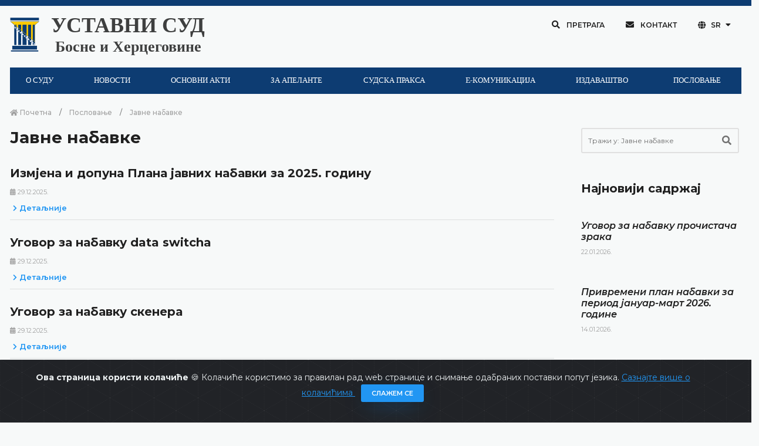

--- FILE ---
content_type: text/html; charset=UTF-8
request_url: https://www.ustavnisud.ba/sr/javne-nabavke?page=2
body_size: 8749
content:
<!doctype html>
<html lang="sr">
<head>
    <meta charset="UTF-8">
<meta name="viewport" content="width=device-width, initial-scale=1.0, shrink-to-fit=no">
<meta http-equiv="X-UA-Compatible" content="ie=edge">
<meta name="robots" content="index, follow">
<link rel="shortcut icon" href="/fe/images/favicon/favicon.png" type="image/x-icon">
<link rel="icon" href="/fe/images/favicon/favicon.png" type="image/x-icon">
<meta name="csrf-token" content="FMugOMkwJSdaXcJJid0Ko9Nb8qU6fcbNwH3eeVC3">
    <title>
    Уставни суд Босне и Херцеговине | Јавне набавке
</title>

<link rel="icon" type="image/png" href="/uploads/images/logo-ustavni-sud-bih_1610461228.png">
<meta name="description" content="Ustavni sud Bosne i Hercegovine, odluke, sudska praksa, saopštenja, sjednice, događaji, izvještaji">

<meta property="og:type" content="article">
<meta property="og:title" content="Уставни суд Босне и Херцеговине | Јавне набавке">
<meta property="og:description" content="Ustavni sud Bosne i Hercegovine, odluke, sudska praksa, saopštenja, sjednice, događaji, izvještaji">
<meta property="og:image" content="https://www.ustavnisud.ba/cms/img/dummy_image.png">
<meta property="og:url" content="https://www.ustavnisud.ba/sr/javne-nabavke">
<meta property="og:site_name" content="Уставни суд Босне и Херцеговине">

<meta name="twitter:title" content="Уставни суд Босне и Херцеговине | Јавне набавке">
<meta name="twitter:description" content="Ustavni sud Bosne i Hercegovine, odluke, sudska praksa, saopštenja, sjednice, događaji, izvještaji">
<meta name="twitter:image" content="https://www.ustavnisud.ba/cms/img/dummy_image.png">
        <link rel="stylesheet" href="/fe/css/bootstrap.min.css">
<link rel="stylesheet" href="/fe/vendor/owl-slider/assets/owl.carousel.css">
<link rel="stylesheet" href="/fe/vendor/owl-slider/assets/owl.theme.default.css">
<link rel="stylesheet" href="/fe/vendor/magnific-popup/magnific-popup.css">
<link rel="stylesheet" href="/fe/css/all.min.css">
<link rel="stylesheet" href="/fe/css/animate.min.css">
<link rel="stylesheet" href="/fe/css/jquery.fancybox.min.css">
<link rel="stylesheet" href="/fe/css/owl.carousel.min.css">
<link rel="stylesheet" href="/fe/css/owl.theme.default.min.css">
<link rel="stylesheet" href="/fe/css/style.min.css">
<link href="https://fonts.googleapis.com/css?family=Montserrat:100,100i,200,200i,300,300i,400,400i,500,500i,600,600i,700,700i,800,800i,900,900i&amp;subset=latin-ext" rel="stylesheet">
<link href="https://fonts.googleapis.com/css?family=Playfair+Display:400,400i,700,700i,900,900i&amp;subset=latin-ext" rel="stylesheet">
<link rel="stylesheet" type="text/css" href="//fonts.googleapis.com/css?family=Droid+Serif"/>
<link rel="stylesheet" type="text/css" href="//fonts.googleapis.com/css?family=Droid+Sans"/>
<link rel="stylesheet" type="text/css" href="//fonts.googleapis.com/css?family=Open+Sans"/>

<link rel="stylesheet" href="/cms/vendors/dropzone/dropzone.min.css">
<link rel="stylesheet" href="/cms/vendors/dropzone/dropzone_custom.min.css">
<link rel="stylesheet" href="/fe/css/custom.css">

    <link rel="stylesheet" href="/fe/css/areal/Areal.css">

    <style>
        body {
            font-feature-settings: "kern" on;
        }

        *:not(.fa, .fas, .far, .fab, .fal, .fad) {
            font-family: "ArealRNIDS", Georgia !important;
        }

        @media  only screen and (min-width: 1024px) and (max-width: 1280px) {
            .navik-menu ul li a {
                font-size: 13px;
            }
        }

        @media (min-width: 1281px) {
            .navik-menu ul li a {
                font-size: 15.5px;
		padding: 0 18px;
            }
        }
    </style>
    </head>
<!-- Google tag (gtag.js) -->
<script async src="https://www.googletagmanager.com/gtag/js?id=G-61M5YSVGLK"></script>
<script>
  window.dataLayer = window.dataLayer || [];
  function gtag(){dataLayer.push(arguments);}
  gtag('js', new Date());

  gtag('config', 'G-61M5YSVGLK');
</script>
<body>

<div class="preloader-container">
    <div class="preloader-wrapper">
        <div class="preloader-border"></div>
        <div class="preloader-line-mask">
            <div class="preloader-line"></div>
        </div>
    </div>
</div>


<script>
        window.fbAsyncInit = function() {
            FB.init({
                appId      : '243175490492415',
                cookie     : true,
                xfbml      : true,
                version    : 'v9.0'
            });

            FB.AppEvents.logPageView();

        };

        (function(d, s, id){
            var js, fjs = d.getElementsByTagName(s)[0];
            if (d.getElementById(id)) {return;}
            js = d.createElement(s); js.id = id;
            js.src = "https://connect.facebook.net/en_US/sdk.js";
            fjs.parentNode.insertBefore(js, fjs);
        }(document, 'script', 'facebook-jssdk'));
    </script>
<div class="alert alert-dismissible text-center cookiealert" role="alert">
    <div class="cookiealert-container">
        <b>
            Ова страница користи колачиће        </b>
        &#x1F36A;
        Колачиће користимо за правилан рад web странице и снимање одабраних поставки попут језика.        <a href="javascript:void(0)" target="_blank">
            Сазнајте више о колачићима        </a>

        <button type="button" class="btn btn-primary btn-sm acceptcookies" aria-label="Затвори">
            Слажем се        </button>
    </div>
</div>


    <div class="header">

    <div class="top-bar">

        <div class="container">

            <!--Logo-->

            <div class="row align-items-center">

                <div class="col-lg-6 d-lg-flex text-white-75 text-center text-lg-left py-3 py-lg-0">
                    <div class="logo" data-mobile-logo="/uploads/images/logo_1610616892.png" data-sticky-logo="/uploads/images/logo_1610616892.png">
                        <a href="https://www.ustavnisud.ba/sr/home">
                            <img src="/uploads/images/logo_1610616892.png" alt="logo-ustavni-sud-bih"/>
                        </a>
                    </div>
                    <div class="logo-text">
                        <a href="https://www.ustavnisud.ba/sr/home" class="text-black-75 text-center">
                            <p class="logo-text-0">УСТАВНИ СУД</p>
                            <p class="logo-text-1">Босне и Херцеговине</p>
                        </a>
                    </div>
                </div>

                <div class="col-lg-6 d-flex align-items-center justify-content-center justify-content-lg-end top-bar-nav">
                    <button type="button" class="btn btn-top shadow-none rounded-0 px-3 mb-0" data-toggle="modal" data-target="#modalSearch">
                        <i class="fas fa-search"></i>
                        Претрага                    </button>
                    <button type="button" class="btn btn-top shadow-none rounded-0 px-3 mb-0" onclick="window.location.href='/sr/contact2'">
                        <i class="fas fa-envelope"></i>
                        Контакт                    </button>
                    <div class="dropdown">
                        <button type="button" class="btn btn-top dropdown-toggle shadow-none rounded-0 px-3 mb-0"
                                id="dropdownMenuButton" data-toggle="dropdown" aria-haspopup="true" aria-expanded="false">
                            <i class="fas fa-globe"></i>
                            SR
                        </button>
                                                <div class="dropdown-menu" aria-labelledby="dropdownMenuButton">
                                                            <a class="dropdown-item" href="/bs/javne-nabavke?force_locale=true">
                                    Bosanski
                                </a>
                                                            <a class="dropdown-item" href="/hr/javne-nabave?force_locale=true">
                                    Hrvatski
                                </a>
                                                            <a class="dropdown-item" href="/sr/javne-nabavke?force_locale=true">
                                    Српски
                                </a>
                                                            <a class="dropdown-item" href="/en/public-procurement?force_locale=true">
                                    English
                                </a>
                                                    </div>
                    </div>

                    <button type="button" class="d-none btn btn-top shadow-none rounded-0 px-3 mb-0" data-toggle="modal" data-target="#modalInfo">
                        Odabir jezika
                    </button>

                </div>
            </div>

        </div>
    </div>

</div>

<div class="navigation">

    <div class="container" style="background-color: #F7F9F9;">

        <div id="navigation-bar" class="navik-header home-header header-shadow">

            <div class="container">

                <div class="navik-header-container">

                    <div class="mobile-nav">

                    </div>

                    <!-- Burger menu -->
                    <div class="burger-menu">
                        <div class="line-menu line-half first-line"></div>
                        <div class="line-menu"></div>
                        <div class="line-menu line-half last-line"></div>
                    </div>

                    <!--Navigation menu-->
                    <nav class="navik-menu menu-hover-3">
                                                <ul>
                                                            <li>
                                    <a href="/sr/o-sudu">
                                        О СУДУ
                                    </a>
                                    <ul>
                                                                                    <li>
                                                <a href="/sr/o-sudu">
                                                    О суду
                                                </a>
                                            </li>
                                                                                    <li>
                                                <a href="/sr/sastav-suda">
                                                    Састав суда
                                                </a>
                                            </li>
                                                                                    <li>
                                                <a href="/sr/bivse-sudije">
                                                    Бивше судије
                                                </a>
                                            </li>
                                                                                    <li>
                                                <a href="/sr/nadleznosti">
                                                    Надлежности
                                                </a>
                                            </li>
                                                                                    <li>
                                                <a href="/sr/saradnja-1">
                                                    Сарадња
                                                </a>
                                            </li>
                                                                                    <li>
                                                <a href="https://youtu.be/dsW36eW5mu8">
                                                    Информативни видео
                                                </a>
                                            </li>
                                                                            </ul>
                                </li>
                                                            <li>
                                    <a href="/sr/sjednice">
                                        НОВОСТИ
                                    </a>
                                    <ul>
                                                                                    <li>
                                                <a href="/sr/sjednice">
                                                    Сједнице
                                                </a>
                                            </li>
                                                                                    <li>
                                                <a href="/sr/dogadjaji">
                                                    Догађаји
                                                </a>
                                            </li>
                                                                            </ul>
                                </li>
                                                            <li>
                                    <a href="/sr/ustav-bosne-i-hercegovine">
                                        ОСНОВНИ АКТИ
                                    </a>
                                    <ul>
                                                                                    <li>
                                                <a href="/sr/ustav-bosne-i-hercegovine">
                                                    Устав
                                                </a>
                                            </li>
                                                                                    <li>
                                                <a href="/sr/evropska-konvencija">
                                                    Европска конвенција
                                                </a>
                                            </li>
                                                                                    <li>
                                                <a href="/sr/pravila-suda">
                                                    Правила суда
                                                </a>
                                            </li>
                                                                                    <li>
                                                <a href="/sr/ostali-akti">
                                                    Остали акти
                                                </a>
                                            </li>
                                                                            </ul>
                                </li>
                                                            <li>
                                    <a href="/sr/vazno-obavjestenje-za-apelante-62">
                                        ЗА АПЕЛАНТЕ
                                    </a>
                                    <ul>
                                                                                    <li>
                                                <a href="/sr/vazno-obavjestenje-za-apelante-62">
                                                    Важно обавјештење
                                                </a>
                                            </li>
                                                                                    <li>
                                                <a href="/sr/obrazac">
                                                    Обрасци
                                                </a>
                                            </li>
                                                                                    <li>
                                                <a href="/sr/cesto-postavljana-pitanja">
                                                    Често постављана питања
                                                </a>
                                            </li>
                                                                            </ul>
                                </li>
                                                            <li>
                                    <a href="/sr/odluke">
                                        СУДСКА ПРАКСА
                                    </a>
                                    <ul>
                                                                                    <li>
                                                <a href="/sr/odluke">
                                                    Претрага одлука
                                                </a>
                                            </li>
                                                                                    <li>
                                                <a href="/sr/odluke?fp=1&amp;sp=DatumDesc&amp;submit=1">
                                                    Најновије одлуке
                                                </a>
                                            </li>
                                                                                    <li>
                                                <a href="/sr/praksa-ustavnog-suda-bih">
                                                    Преглед праксе Уставног суда
                                                </a>
                                            </li>
                                                                                    <li>
                                                <a href="/sr/o-zaxtjevima-za-apstraktnu-ocjenu-ustavnosti">
                                                    Апстрактна оцјена уставности
                                                </a>
                                            </li>
                                                                                    <li>
                                                <a href="/sr/izvrsenje-odluka-2483">
                                                    Извршење одлука
                                                </a>
                                            </li>
                                                                                    <li>
                                                <a href="/sr/praksa-evropskog-suda">
                                                    Преглед праксе Европског суда
                                                </a>
                                            </li>
                                                                                    <li>
                                                <a href="/sr/faq">
                                                    Питања и приједлози
                                                </a>
                                            </li>
                                                                            </ul>
                                </li>
                                                            <li>
                                    <a href="/sr/elektronska-komunikacija-1830">
                                        E-КОМУНИКАЦИЈА
                                    </a>
                                    <ul>
                                                                                    <li>
                                                <a href="/sr/elektronska-komunikacija-1830">
                                                    Електронска комуникација
                                                </a>
                                            </li>
                                                                                    <li>
                                                <a href="/sr/showLoginForm">
                                                    Пријава
                                                </a>
                                            </li>
                                                                            </ul>
                                </li>
                                                            <li>
                                    <a href="/sr/izdavastvo">
                                        ИЗДАВАШТВО
                                    </a>
                                    <ul>
                                                                                    <li>
                                                <a href="/sr/izdavastvo">
                                                    Издаваштво
                                                </a>
                                            </li>
                                                                                    <li>
                                                <a href="/sr/biblioteka-2">
                                                    Библиотека
                                                </a>
                                            </li>
                                                                            </ul>
                                </li>
                                                            <li>
                                    <a href="/sr/planski-dokumenti">
                                        ПОСЛОВАЊЕ
                                    </a>
                                    <ul>
                                                                                    <li>
                                                <a href="/sr/planski-dokumenti">
                                                    Плански документи
                                                </a>
                                            </li>
                                                                                    <li>
                                                <a href="/sr/izvjestaji-1">
                                                    Извјештаји
                                                </a>
                                            </li>
                                                                                    <li>
                                                <a href="/sr/pravo-na-pristup-informacijama-2">
                                                    Право на приступ информацијама
                                                </a>
                                            </li>
                                                                                    <li>
                                                <a href="/sr/konkursi">
                                                    Конкурси
                                                </a>
                                            </li>
                                                                                    <li>
                                                <a href="/sr/javne-nabavke">
                                                    Јавне набавке
                                                </a>
                                            </li>
                                                                                    <li>
                                                <a href="/sr/prijava-nepravilnosti">
                                                    Пријава неправилности
                                                </a>
                                            </li>
                                                                                    <li>
                                                <a href="/sr/ostali-dokumenti_2">
                                                    Остали документи
                                                </a>
                                            </li>
                                                                            </ul>
                                </li>
                                                    </ul>
                    </nav>
                </div>

            </div>
        </div>
    </div>

</div>

<div class="main-content py-0">
    
    <div class="section pb-5">
        <div class="container">
            <div class="row">
                <div class="col-md-9">
                    <div data-height="6px" style="height: 6px;"></div>

                    <nav aria-label="breadcrumb">
                        <ol class="breadcrumb mb-0 pl-0">
                            <li class="breadcrumb-item">
                                <a href="https://www.ustavnisud.ba/sr/home">
                                    <i class="fas fa-home"></i>
                                    Почетна                                </a>
                            </li>
                                                                                        <li class="breadcrumb-item">
                                    <a href="/sr/poslovanje">
                                        Пословање
                                    </a>
                                </li>
                                                        <li class="breadcrumb-item active" aria-current="page">
                                Јавне набавке
                            </li>
                        </ol>
                    </nav>

                    <div class="row blog-container">
                        <div class="col-lg-12 mb-2">

                                                            <h3 class="font-weight-700">
                                    Јавне набавке
                                </h3>
                            
                            
                                                    </div>

                                                    <div class="col-lg-12">
                                <div class="card card-blog-entry border-0 plain-card mb-0">
                                    <div class="card-blog-img hover-item hover-scale hover-uncaption">
                                        <a href="/sr/izmjena-i-dopuna-plana-javnix-nabavki-za-2025-godinu">
                                            <div class="hover-transition">
                                                <div class="hover-down">
                                                    <i class="fas fa-link fa-2x hover-icon"></i>
                                                </div>
                                            </div>
                                        </a>
                                    </div>
                                    <div class="card-body pt-0 px-0">
                                        <h5 class="font-weight-700 mt-3">
                                            <a href="/sr/izmjena-i-dopuna-plana-javnix-nabavki-za-2025-godinu" class="text-dark-gray">
                                                Измјена и допуна Плана јавних набавки за 2025. годину
                                            </a>
                                        </h5>
                                                                                    <ul class="meta-entry">
                                                <li class="meta-entry-item">
                                                    <a href="javascript: return;">
                                                        <i class="fa fa-calendar-alt"></i>
                                                        29.12.2025.
                                                    </a>
                                                </li>
                                            </ul>
                                                                                <p class="card-text">
                                            
                                            <a href="/sr/izmjena-i-dopuna-plana-javnix-nabavki-za-2025-godinu" style="font-size: 13px; font-weight: 600;">
                                                <i class="fas fa-chevron-right"></i>
                                                Детаљније                                            </a>
                                        </p>
                                        <hr class="mt-2 mb-0">
                                    </div>
                                </div>
                            </div>
                                                    <div class="col-lg-12">
                                <div class="card card-blog-entry border-0 plain-card mb-0">
                                    <div class="card-blog-img hover-item hover-scale hover-uncaption">
                                        <a href="/sr/ugovor-za-nabavku-data-switcha">
                                            <div class="hover-transition">
                                                <div class="hover-down">
                                                    <i class="fas fa-link fa-2x hover-icon"></i>
                                                </div>
                                            </div>
                                        </a>
                                    </div>
                                    <div class="card-body pt-0 px-0">
                                        <h5 class="font-weight-700 mt-3">
                                            <a href="/sr/ugovor-za-nabavku-data-switcha" class="text-dark-gray">
                                                Уговор за набавку data switcha
                                            </a>
                                        </h5>
                                                                                    <ul class="meta-entry">
                                                <li class="meta-entry-item">
                                                    <a href="javascript: return;">
                                                        <i class="fa fa-calendar-alt"></i>
                                                        29.12.2025.
                                                    </a>
                                                </li>
                                            </ul>
                                                                                <p class="card-text">
                                            
                                            <a href="/sr/ugovor-za-nabavku-data-switcha" style="font-size: 13px; font-weight: 600;">
                                                <i class="fas fa-chevron-right"></i>
                                                Детаљније                                            </a>
                                        </p>
                                        <hr class="mt-2 mb-0">
                                    </div>
                                </div>
                            </div>
                                                    <div class="col-lg-12">
                                <div class="card card-blog-entry border-0 plain-card mb-0">
                                    <div class="card-blog-img hover-item hover-scale hover-uncaption">
                                        <a href="/sr/ugovor-za-nabavku-skenera">
                                            <div class="hover-transition">
                                                <div class="hover-down">
                                                    <i class="fas fa-link fa-2x hover-icon"></i>
                                                </div>
                                            </div>
                                        </a>
                                    </div>
                                    <div class="card-body pt-0 px-0">
                                        <h5 class="font-weight-700 mt-3">
                                            <a href="/sr/ugovor-za-nabavku-skenera" class="text-dark-gray">
                                                Уговор за набавку скенера
                                            </a>
                                        </h5>
                                                                                    <ul class="meta-entry">
                                                <li class="meta-entry-item">
                                                    <a href="javascript: return;">
                                                        <i class="fa fa-calendar-alt"></i>
                                                        29.12.2025.
                                                    </a>
                                                </li>
                                            </ul>
                                                                                <p class="card-text">
                                            
                                            <a href="/sr/ugovor-za-nabavku-skenera" style="font-size: 13px; font-weight: 600;">
                                                <i class="fas fa-chevron-right"></i>
                                                Детаљније                                            </a>
                                        </p>
                                        <hr class="mt-2 mb-0">
                                    </div>
                                </div>
                            </div>
                                                    <div class="col-lg-12">
                                <div class="card card-blog-entry border-0 plain-card mb-0">
                                    <div class="card-blog-img hover-item hover-scale hover-uncaption">
                                        <a href="/sr/odluka-o-izboru-ponudjaca-za-nabavku-radova-zamjena-stolarije">
                                            <div class="hover-transition">
                                                <div class="hover-down">
                                                    <i class="fas fa-link fa-2x hover-icon"></i>
                                                </div>
                                            </div>
                                        </a>
                                    </div>
                                    <div class="card-body pt-0 px-0">
                                        <h5 class="font-weight-700 mt-3">
                                            <a href="/sr/odluka-o-izboru-ponudjaca-za-nabavku-radova-zamjena-stolarije" class="text-dark-gray">
                                                Одлука о избору понуђача за набавку радова – замјена столарије
                                            </a>
                                        </h5>
                                                                                    <ul class="meta-entry">
                                                <li class="meta-entry-item">
                                                    <a href="javascript: return;">
                                                        <i class="fa fa-calendar-alt"></i>
                                                        22.12.2025.
                                                    </a>
                                                </li>
                                            </ul>
                                                                                <p class="card-text">
                                            
                                            <a href="/sr/odluka-o-izboru-ponudjaca-za-nabavku-radova-zamjena-stolarije" style="font-size: 13px; font-weight: 600;">
                                                <i class="fas fa-chevron-right"></i>
                                                Детаљније                                            </a>
                                        </p>
                                        <hr class="mt-2 mb-0">
                                    </div>
                                </div>
                            </div>
                                                    <div class="col-lg-12">
                                <div class="card card-blog-entry border-0 plain-card mb-0">
                                    <div class="card-blog-img hover-item hover-scale hover-uncaption">
                                        <a href="/sr/odluka-o-izboru-ponudjaca-za-nabavku-backup-uredjaja">
                                            <div class="hover-transition">
                                                <div class="hover-down">
                                                    <i class="fas fa-link fa-2x hover-icon"></i>
                                                </div>
                                            </div>
                                        </a>
                                    </div>
                                    <div class="card-body pt-0 px-0">
                                        <h5 class="font-weight-700 mt-3">
                                            <a href="/sr/odluka-o-izboru-ponudjaca-za-nabavku-backup-uredjaja" class="text-dark-gray">
                                                Одлука о избору понуђача за набавку backup уређаја
                                            </a>
                                        </h5>
                                                                                    <ul class="meta-entry">
                                                <li class="meta-entry-item">
                                                    <a href="javascript: return;">
                                                        <i class="fa fa-calendar-alt"></i>
                                                        19.12.2025.
                                                    </a>
                                                </li>
                                            </ul>
                                                                                <p class="card-text">
                                            
                                            <a href="/sr/odluka-o-izboru-ponudjaca-za-nabavku-backup-uredjaja" style="font-size: 13px; font-weight: 600;">
                                                <i class="fas fa-chevron-right"></i>
                                                Детаљније                                            </a>
                                        </p>
                                        <hr class="mt-2 mb-0">
                                    </div>
                                </div>
                            </div>
                                                    <div class="col-lg-12">
                                <div class="card card-blog-entry border-0 plain-card mb-0">
                                    <div class="card-blog-img hover-item hover-scale hover-uncaption">
                                        <a href="/sr/plan-nabavki-roba-usluga-i-radova-u-ustavnom-sudu-bosne-i-xercegovine-za-2025-godinu">
                                            <div class="hover-transition">
                                                <div class="hover-down">
                                                    <i class="fas fa-link fa-2x hover-icon"></i>
                                                </div>
                                            </div>
                                        </a>
                                    </div>
                                    <div class="card-body pt-0 px-0">
                                        <h5 class="font-weight-700 mt-3">
                                            <a href="/sr/plan-nabavki-roba-usluga-i-radova-u-ustavnom-sudu-bosne-i-xercegovine-za-2025-godinu" class="text-dark-gray">
                                                План набавки роба, услуга и радова у Уставном суду Босне и Херцеговине за 2025. годину
                                            </a>
                                        </h5>
                                                                                    <ul class="meta-entry">
                                                <li class="meta-entry-item">
                                                    <a href="javascript: return;">
                                                        <i class="fa fa-calendar-alt"></i>
                                                        08.12.2025.
                                                    </a>
                                                </li>
                                            </ul>
                                                                                <p class="card-text">
                                            
                                            <a href="/sr/plan-nabavki-roba-usluga-i-radova-u-ustavnom-sudu-bosne-i-xercegovine-za-2025-godinu" style="font-size: 13px; font-weight: 600;">
                                                <i class="fas fa-chevron-right"></i>
                                                Детаљније                                            </a>
                                        </p>
                                        <hr class="mt-2 mb-0">
                                    </div>
                                </div>
                            </div>
                                                    <div class="col-lg-12">
                                <div class="card card-blog-entry border-0 plain-card mb-0">
                                    <div class="card-blog-img hover-item hover-scale hover-uncaption">
                                        <a href="/sr/okvirni-sporazum-za-nabavku-usluga-izdavanja-avio-karata-2645">
                                            <div class="hover-transition">
                                                <div class="hover-down">
                                                    <i class="fas fa-link fa-2x hover-icon"></i>
                                                </div>
                                            </div>
                                        </a>
                                    </div>
                                    <div class="card-body pt-0 px-0">
                                        <h5 class="font-weight-700 mt-3">
                                            <a href="/sr/okvirni-sporazum-za-nabavku-usluga-izdavanja-avio-karata-2645" class="text-dark-gray">
                                                Оквирни споразум за набавку услуга издавања авио карата
                                            </a>
                                        </h5>
                                                                                    <ul class="meta-entry">
                                                <li class="meta-entry-item">
                                                    <a href="javascript: return;">
                                                        <i class="fa fa-calendar-alt"></i>
                                                        13.11.2025.
                                                    </a>
                                                </li>
                                            </ul>
                                                                                <p class="card-text">
                                            
                                            <a href="/sr/okvirni-sporazum-za-nabavku-usluga-izdavanja-avio-karata-2645" style="font-size: 13px; font-weight: 600;">
                                                <i class="fas fa-chevron-right"></i>
                                                Детаљније                                            </a>
                                        </p>
                                        <hr class="mt-2 mb-0">
                                    </div>
                                </div>
                            </div>
                                                    <div class="col-lg-12">
                                <div class="card card-blog-entry border-0 plain-card mb-0">
                                    <div class="card-blog-img hover-item hover-scale hover-uncaption">
                                        <a href="/sr/plan-nabavki-roba-i-usluga-u-ustavnom-sudu-bosne-i-xercegovine-za-2025-godinu">
                                            <div class="hover-transition">
                                                <div class="hover-down">
                                                    <i class="fas fa-link fa-2x hover-icon"></i>
                                                </div>
                                            </div>
                                        </a>
                                    </div>
                                    <div class="card-body pt-0 px-0">
                                        <h5 class="font-weight-700 mt-3">
                                            <a href="/sr/plan-nabavki-roba-i-usluga-u-ustavnom-sudu-bosne-i-xercegovine-za-2025-godinu" class="text-dark-gray">
                                                План набавки роба и услуга у Уставном суду Босне и Херцеговине за 2025. годину
                                            </a>
                                        </h5>
                                                                                    <ul class="meta-entry">
                                                <li class="meta-entry-item">
                                                    <a href="javascript: return;">
                                                        <i class="fa fa-calendar-alt"></i>
                                                        05.11.2025.
                                                    </a>
                                                </li>
                                            </ul>
                                                                                <p class="card-text">
                                            
                                            <a href="/sr/plan-nabavki-roba-i-usluga-u-ustavnom-sudu-bosne-i-xercegovine-za-2025-godinu" style="font-size: 13px; font-weight: 600;">
                                                <i class="fas fa-chevron-right"></i>
                                                Детаљније                                            </a>
                                        </p>
                                        <hr class="mt-2 mb-0">
                                    </div>
                                </div>
                            </div>
                        
                    </div>

                    <div class="d-flex justify-content-center mt-3">
                        <ul class="pagination" role="navigation">
        
                    <li class="page-item">
                <a class="page-link" href="https://www.ustavnisud.ba/sr/javne-nabavke?page=1" rel="prev" aria-label="&laquo; Prethodna">&lsaquo;</a>
            </li>
        
        
                    
            
            
                                                                        <li class="page-item"><a class="page-link" href="https://www.ustavnisud.ba/sr/javne-nabavke?page=1">1</a></li>
                                                                                <li class="page-item active" aria-current="page"><span class="page-link">2</span></li>
                                                                                <li class="page-item"><a class="page-link" href="https://www.ustavnisud.ba/sr/javne-nabavke?page=3">3</a></li>
                                                                                <li class="page-item"><a class="page-link" href="https://www.ustavnisud.ba/sr/javne-nabavke?page=4">4</a></li>
                                                                                <li class="page-item"><a class="page-link" href="https://www.ustavnisud.ba/sr/javne-nabavke?page=5">5</a></li>
                                                                                <li class="page-item"><a class="page-link" href="https://www.ustavnisud.ba/sr/javne-nabavke?page=6">6</a></li>
                                                                                <li class="page-item"><a class="page-link" href="https://www.ustavnisud.ba/sr/javne-nabavke?page=7">7</a></li>
                                                                                <li class="page-item"><a class="page-link" href="https://www.ustavnisud.ba/sr/javne-nabavke?page=8">8</a></li>
                                                                                <li class="page-item"><a class="page-link" href="https://www.ustavnisud.ba/sr/javne-nabavke?page=9">9</a></li>
                                                                                <li class="page-item"><a class="page-link" href="https://www.ustavnisud.ba/sr/javne-nabavke?page=10">10</a></li>
                                                                    
                            <li class="page-item disabled" aria-disabled="true"><span class="page-link">...</span></li>
            
            
                                
            
            
                                                                        <li class="page-item"><a class="page-link" href="https://www.ustavnisud.ba/sr/javne-nabavke?page=85">85</a></li>
                                                                                <li class="page-item"><a class="page-link" href="https://www.ustavnisud.ba/sr/javne-nabavke?page=86">86</a></li>
                                                        
        
                    <li class="page-item">
                <a class="page-link" href="https://www.ustavnisud.ba/sr/javne-nabavke?page=3" rel="next" aria-label="Naredna &raquo;">&rsaquo;</a>
            </li>
            </ul>

                    </div>
                </div>
                <div class="col-md-3">
                    <div class="sidebar pl-xl-3">
            <div class="widget search-widget mb-5">
            <form class="my-2 my-lg-0" method="GET" action="/sr/search">
                                    <input type="hidden" name="any_collection_id" value="47">
                
                <div class="pr-lg-1">
                    <div class="input-group input-group-lg mb-4">
                        <div class="input-group-inner">
                            <input type="search" name="q" value="" class="form-control form-control-sb" placeholder="Тражи у: Јавне набавке" required>
                            <div class="input-group-prepend">
                                <button type="submit" class="button-sb">
                                    <span class="input-group-text input-group-icon input-sb">
                                        <i class="fas fa-search"></i>
                                    </span>
                                </button>
                            </div>
                            <div class="input-focus-bg"></div>
                        </div>
                    </div>
                </div>
            </form>
        </div>
    
    

    
            <div class="widget mb-5">
            <h5 class="widget-title ml-0 section-title-3 font-weight-700 text-left">
                Најновији садржај            </h5>

            
            
                            <ul class="recent-blogs">
                                            <li class="pb-0 mb-3">
                            <div class="media flex-column">
                                <div class="hover-item hover-uncaption shadow">
                                    <a href="/sr/ugovor-za-nabavku-procistaca-zraka">
                                        <div class="hover-transition">
                                            <div class="hover-down">
                                                <i class="fas fa-link fa-lg hover-icon"></i>
                                            </div>
                                        </div>
                                                                            </a>
                                </div>
                                <div class="media-body">
                                    <h6 class="blog-title font-italic mb-1 mt-3">
                                        <a href="/sr/ugovor-za-nabavku-procistaca-zraka">
                                            Уговор за набавку прочистача зрака
                                        </a>
                                    </h6>
                                                                            <ul class="meta-entry mb-3">
                                            <li class="meta-entry-item">
                                                <a href="javascript: return;">
                                                    22.01.2026.
                                                </a>
                                            </li>
                                        </ul>
                                                                        <p class="mb-0">
                                        
                                    </p>
                                </div>
                            </div>
                        </li>
                                            <li class="pb-0 mb-3">
                            <div class="media flex-column">
                                <div class="hover-item hover-uncaption shadow">
                                    <a href="/sr/privremeni-plan-nabavki-za-period-januar-mart-2026-godine">
                                        <div class="hover-transition">
                                            <div class="hover-down">
                                                <i class="fas fa-link fa-lg hover-icon"></i>
                                            </div>
                                        </div>
                                                                            </a>
                                </div>
                                <div class="media-body">
                                    <h6 class="blog-title font-italic mb-1 mt-3">
                                        <a href="/sr/privremeni-plan-nabavki-za-period-januar-mart-2026-godine">
                                            Привремени план набавки за период јануар-март 2026. године
                                        </a>
                                    </h6>
                                                                            <ul class="meta-entry mb-3">
                                            <li class="meta-entry-item">
                                                <a href="javascript: return;">
                                                    14.01.2026.
                                                </a>
                                            </li>
                                        </ul>
                                                                        <p class="mb-0">
                                        
                                    </p>
                                </div>
                            </div>
                        </li>
                                            <li class="pb-0 mb-3">
                            <div class="media flex-column">
                                <div class="hover-item hover-uncaption shadow">
                                    <a href="/sr/ugovor-za-nabavku-projektora-2679">
                                        <div class="hover-transition">
                                            <div class="hover-down">
                                                <i class="fas fa-link fa-lg hover-icon"></i>
                                            </div>
                                        </div>
                                                                            </a>
                                </div>
                                <div class="media-body">
                                    <h6 class="blog-title font-italic mb-1 mt-3">
                                        <a href="/sr/ugovor-za-nabavku-projektora-2679">
                                            Уговор за набавку пројектора
                                        </a>
                                    </h6>
                                                                            <ul class="meta-entry mb-3">
                                            <li class="meta-entry-item">
                                                <a href="javascript: return;">
                                                    09.01.2026.
                                                </a>
                                            </li>
                                        </ul>
                                                                        <p class="mb-0">
                                        
                                    </p>
                                </div>
                            </div>
                        </li>
                                    </ul>
                    </div>
    
    </div>
                </div>
            </div>
        </div>
    </div>

    <div class="section">

    <div class="container full-width-sm bg-light">

        <div class="bg-viridian-500 text-white-50">

            <div class="py-4">
                <div class="container">
                    <div class="row align-items-center">

                        <div class="col-lg-5 mb-2 mb-lg-0">

                            <div class="widget">

                                <div class="footer-logo d-flex justify-content-center">

                                    <div class="logo-footer-text text-center">
                                        <a href="https://www.ustavnisud.ba/sr/home" class="text-white">
                                            <p class="logo-footer-text-0" style="font-size: 20px">
                                                Уставни суд Босне и Херцеговине                                            </p>
                                        </a>
                                    </div>

                                </div>

                            </div>

                        </div>


                        <div class="col-lg-2 text-center text-lg-center mb-2 mb-lg-0 d-flex justify-content-center">
                            <a href="https://www.ustavnisud.ba/sr/home">
                                <img class="img-fluid d-flex justify-content-center" src="/uploads/images/grb-bih_1610461239.png" alt="logo" data-width="50px">
                            </a>
                        </div>

                        <div class="col-lg-5 text-center text-lg-center mb-2 mb-lg-0">
                            Copyrights @&nbsp;2026
                            <a href="https://www.ustavnisud.ba/sr/home">
                                Уставни суд БиХ                            </a>
                            Сва права задржана.                        </div>

                    </div>

                </div>
            </div>
        </div>
    </div>

</div>

</div>


<div class="modal fade" id="modalSearch" tabindex="-1" role="dialog" aria-hidden="true">
    <div class="modal-dialog modal-lg modal-dialog-centered" role="document">
        <div class="modal-content rounded-xl bg-transparent bg-image" data-img-src="/uploads/images/contact-box_1609768598.jpg">
            <div class="modal-body p-0">

                <button type="button" class="close close-white" data-dismiss="modal" aria-label="Close">
                    <span aria-hidden="true"></span>
                </button>

                <div class="px-4 px-md-5 py-5">
                    <div class="px-lg-2 py-3 py-md-4">

                        <div class="icon-info-1 mb-3">
                            <div class="icon-element text-white pt-1">
                            </div>
                            <div class="icon-info-text pl-1">
                                <h4 class="mb-1 font-weight-700 text-white">
                                    Претрага                                </h4>
                            </div>
                        </div>

                        <form class="form-light-2" method="GET" action="/sr/search">

                            <div class="form-row">

                                <div class="col-lg-12">

                                    <div class="pr-lg-1">
                                        <div class="input-group input-group-lg input-group-round mb-4">
                                            <div class="input-group-inner">
                                                <div class="input-group-prepend">
                                                    <span class="input-group-text input-group-icon" id="modalFormName"><i class="fas fa-search"></i></span>
                                                </div>
                                                <input type="search" name="q" value="" class="form-control form-control-lg"
                                                       aria-label="Sizing example input" aria-describedby="modalFormName"
                                                       placeholder="Унесите жељени појам">
                                                <div class="input-focus-bg"></div>
                                            </div>
                                        </div>
                                    </div>
                                </div>

                                <div class="w-100"></div>

                                <div class="col-12">
                                    <button type="submit" class="btn btn-lg btn-round btn-indigo btn-block btn-gray-shadow mb-2">
                                        Претражи                                    </button>
                                </div>

                            </div>

                        </form>

                    </div>
                </div>

            </div>
        </div>
    </div>
</div>
<div class="modal fade" id="modalSubscribe" tabindex="-1" role="dialog" style="display: none;" aria-hidden="true">
    <div class="modal-dialog modal-lg modal-dialog-centered" role="document">
        <div class="modal-content rounded-xl bg-transparent bg-image" data-img-src="/fe/images/modal-subscribe-bg.jpg" style="background-image: url('/fe/images/modal-subscribe-bg.jpg');">
            <div class="modal-body p-0">
                <button type="button" class="close close-white" data-dismiss="modal" aria-label="Close">
                    <span aria-hidden="true"></span>
                </button>

                <div class="px-4 px-md-5 py-5">
                    <div class="px-lg-2 py-4 py-md-5">
                        <div class="row">
                            <div class="col-lg-10 offset-lg-1">
                                <div class="px-lg-5">
                                    <h2 class="section-title-4 title-light-1 text-center font-weight-700 line-height-sm pb-3 mb-4">
                                        Пријавите се на наш newsletter и примајте садржаје путем e-maila                                        <div class="title-divider-round"></div>
                                    </h2>

                                    <form class="form-light-2" action="https://www.ustavnisud.ba/sr/newsletter/subscribe" method="POST">
                                        <input type="hidden" name="_token" value="FMugOMkwJSdaXcJJid0Ko9Nb8qU6fcbNwH3eeVC3">
                                        <div class="input-group input-group-lg input-group-round mb-2">
                                            <div class="input-group-inner">
                                                <input type="email" name="email" class="form-control form-control-lg" placeholder="Ваша e-mail адреса" aria-label="Ваша e-mail адреса" aria-describedby="modalSubscribe">
                                                <div class="input-group-append">
                                                    <button class="btn btn-round btn-indigo mb-0 shadow-none" type="submit" id="modalSubscribe">
                                                        Пријавите се                                                    </button>
                                                </div>
                                                <div class="input-focus-bg"></div>
                                            </div>
                                        </div>

                                        <small id="emailHelp" class="form-text text-center text-white-75 mt-3">
                                            Вашу e-mail адресу нећемо прослијеђивати сругима.                                        </small>
                                    </form>
                                </div>
                            </div>
                        </div>
                    </div>
                </div>
            </div>
        </div>
    </div>
</div>
<div class="modal fade" id="modalInfo" tabindex="-1" role="dialog" aria-hidden="true">
    <div class="modal-dialog modal-xl modal-dialog-centered" role="document">
        <div class="modal-content rounded-xl">
            <div class="modal-body p-0">

                <button type="button" class="close" data-dismiss="modal" aria-label="Close">
                    <span aria-hidden="true"></span>
                </button>

                <div class="row no-gutters">

                    <div class="col-lg-6 d-none d-lg-block bg-image" data-img-src="/uploads/images/zgrada-suda_1609761272.JPG"></div>

                    <div class="col-lg-6">
                        <div class="px-4 px-md-5 px-lg-4 px-xl-5 py-5 bg-light">
                            <div class="px-3 px-xl-5 py-4 py-xl-5">

                                <div class="logo text-center" data-mobile-logo="/uploads/images/logo_1610616892.png" data-sticky-logo="/uploads/images/logo_1610616892.png">
                                    <a href="https://www.ustavnisud.ba/sr/home">
                                        <img src="/uploads/images/logo_1610616892.png" alt="logo-ustavni-sud-bih"/>
                                    </a>
                                </div>
                                <div class="logo-text text-center">
                                    <a href="https://www.ustavnisud.ba/sr/home" class="text-black-75">
                                        <p class="logo-text-0">USTAVNI SUD</p>
                                        <p class="logo-text-1">Bosne i Hercegovine</p>
                                    </a>
                                </div>

                                <div class="pb-5"></div>

                                <h6 class="lng-pu-title text-center">
                                    Одаберите језик                                </h6>

                                <div class="pb-5"></div>

                                <form action="https://www.ustavnisud.ba/setUserLocale" method="GET">
                                    <fieldset class="form-group">
                                        <div class="row">
                                            
                                                                                            <div class="col-sm-12 text-center">
                                                    <div>
                                                        <label class="form-check-label text-center" for="user_locale_bs">
                                                            <input type="radio" name="user_locale" id="user_locale_bs" value="bs" required>
                                                        Bosanski</label>
                                                    </div>
                                                </div>
                                                                                            <div class="col-sm-12 text-center">
                                                    <div>
                                                        <label class="form-check-label text-center" for="user_locale_hr">
                                                            <input type="radio" name="user_locale" id="user_locale_hr" value="hr" required>
                                                        Hrvatski</label>
                                                    </div>
                                                </div>
                                                                                            <div class="col-sm-12 text-center">
                                                    <div>
                                                        <label class="form-check-label text-center" for="user_locale_sr">
                                                            <input type="radio" name="user_locale" id="user_locale_sr" value="sr" required>
                                                        Српски</label>
                                                    </div>
                                                </div>
                                                                                            <div class="col-sm-12 text-center">
                                                    <div>
                                                        <label class="form-check-label text-center" for="user_locale_en">
                                                            <input type="radio" name="user_locale" id="user_locale_en" value="en" required>
                                                        English</label>
                                                    </div>
                                                </div>
                                                                                    </div>
                                    </fieldset>

                                    <div class="form-group row pt-5">
                                        <div class="col-sm-12 text-center">
                                            <button type="submit" class="btn btn-indigo">
                                                Потврдите избор језика                                            </button>
                                        </div>
                                    </div>
                                </form>
                            </div>
                        </div>
                    </div>
                </div>
            </div>
        </div>
    </div>
</div>
<!-- Go to top -->
<div class="go-to-top">
    <a href="#" class="rounded-circle"><i class="fas fa-chevron-up"></i></a>
</div>
<script src="/cms/js/pdfobject.min.js"></script>
<script src="https://cdnjs.cloudflare.com/ajax/libs/popper.js/1.12.9/umd/popper.min.js" integrity="sha384-ApNbgh9B+Y1QKtv3Rn7W3mgPxhU9K/ScQsAP7hUibX39j7fakFPskvXusvfa0b4Q" crossorigin="anonymous"></script>
<script src="https://code.jquery.com/jquery-3.5.1.min.js" integrity="sha256-9/aliU8dGd2tb6OSsuzixeV4y/faTqgFtohetphbbj0=" crossorigin="anonymous"></script>

<script src="/fe/vendor/owl-slider/owl.carousel.min.js"></script>
<script src="/fe/vendor/owl-slider/owl-thumbs.min.js"></script>
<script src="/fe/vendor/magnific-popup/jquery.magnific-popup.min.js"></script>
<script src="/fe/vendor/masonry/masonry.pkgd.min.js"></script>
<script src="/fe/vendor/bootstrap-notify/bootstrap-notify.min.js"></script>
<script src="/fe/js/bootstrap.bundle.min.js"></script>
<script src="/fe/js/navik.menu.js?v=2"></script>
<script src="/fe/js/imagesloaded.pkgd.min.js"></script>
<script src="/fe/js/jquery.fancybox.min.js"></script>
<script src="/fe/js/circle-progress.min.js"></script>
<script src="/fe/js/custom.js"></script>

    <script>
        $(document).ready(function () {
                    });
    </script>


    <script src="/cms/vendors/cookieAlert/cookiealert.js"></script>

<script defer src="https://static.cloudflareinsights.com/beacon.min.js/vcd15cbe7772f49c399c6a5babf22c1241717689176015" integrity="sha512-ZpsOmlRQV6y907TI0dKBHq9Md29nnaEIPlkf84rnaERnq6zvWvPUqr2ft8M1aS28oN72PdrCzSjY4U6VaAw1EQ==" data-cf-beacon='{"version":"2024.11.0","token":"06508a6eb4ac41cca224d85e0e8550d2","r":1,"server_timing":{"name":{"cfCacheStatus":true,"cfEdge":true,"cfExtPri":true,"cfL4":true,"cfOrigin":true,"cfSpeedBrain":true},"location_startswith":null}}' crossorigin="anonymous"></script>
</body>
</html>